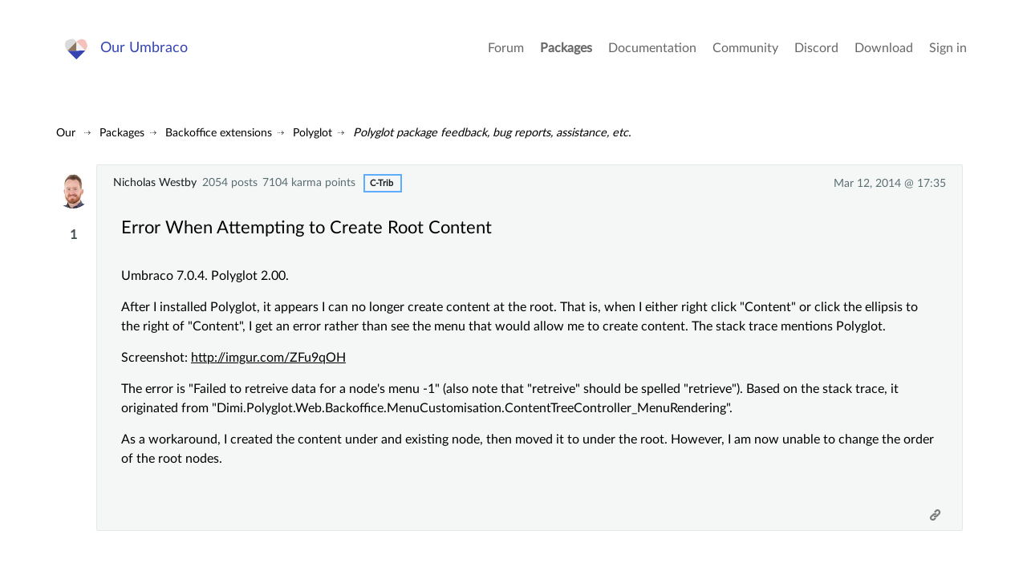

--- FILE ---
content_type: text/html; charset=utf-8
request_url: https://our.umbraco.com/packages/backoffice-extensions/polyglot/polyglot-package-feedback-bug-reports-assistance-etc/49098-Error-When-Attempting-to-Create-Root-Content
body_size: 6905
content:
<!doctype html>
<!--[if gt IE 8]><!-->
<html class="no-js" lang="en">
<!--<![endif]-->
<head>
    <meta charset="utf-8">
    <meta http-equiv="X-UA-Compatible" content="IE=edge,chrome=1">
    <meta name="viewport" content="width=device-width, initial-scale=1">

    <link rel="alternate" type="application/rss+xml" title="Latest packages" href="//our.umbraco.com/rss/projects" />
    <link rel="alternate" type="application/rss+xml" title="Package updates" href="//our.umbraco.com/rss/projectsupdate" />
    <link rel="alternate" type="application/rss+xml" title="Active forum topics" href="//our.umbraco.com/rss/activetopics" />
    
    <link rel="search" type="application/opensearchdescription+xml" title="our.umbraco.com" href="/scripts/OpenSearch.xml">

    <!-- Application name -->
    <meta name="application-name" content="Our Umbraco" />
    <meta name="apple-mobile-web-app-title" content="Our Umbraco">

    <!-- Icons -->
    <link rel="apple-touch-icon-precomposed" href="/assets/images/app-icons/icon-60.png">
    <link rel="apple-touch-icon-precomposed" sizes="72x72" href="/assets/images/app-icons/icon-72.png">
    <link rel="apple-touch-icon-precomposed" sizes="76x76" href="/assets/images/app-icons/icon-76.png">
    <link rel="icon" sizes="192x192" href="/assets/images/app-icons/touch-icon-192x192.png">

    <meta name="msapplication-TileImage" content="/assets/images/app-icons/tile.png" />
    <meta name="msapplication-config" content="/assets/images/app-icons/browserconfig.xml">

    <link rel="icon" type="image/png" href="/assets/images/app-icons/favicon.png">
    
        <title>
                    error when attempting to create root content

        </title>
        <meta name="description" content="">

    <script type="text/javascript" src="/scripts/jquery-1.9.1.min.js"></script>

    


    <link href="/DependencyHandler.axd?s=L2Fzc2V0cy9jc3Mvc3R5bGUuY3NzOw&amp;t=Css&amp;cdv=1406742131" type="text/css" rel="stylesheet"/><link href="https://cdnjs.cloudflare.com/ajax/libs/fancybox/3.1.20/jquery.fancybox.min.css" type="text/css" rel="stylesheet"/>
    
    <link rel="stylesheet" type="text/css" href="/css/tooltipster.css" />

</head>

<body class="forum-page">



<div class="quick-menu">
    <div class="container">
        <div class="row">
            <div class="col-md-12">
                    <a href="/member/login">Sign in</a> <a href="/member/Signup">Register</a>
            </div>
        </div>
    </div>
</div>


<div class="wrapper">
    <header>
        <div class="navigation">
            <div class="container">
                <div class="row">
                    <div class="col-md-3">
                        <a class="logo" href="/">Our Umbraco</a>
                    </div>
                    <div id="toggle" class="menu-toggle">
                        <a href="#" class="toggle cross"><span></span></a>
                    </div>
                    <nav class="col-md-9">
                        <ul>
        <li>
                <a href="/forum/">Forum</a>
        </li>
        <li class="current">
                <a href="/packages/">Packages</a>
        </li>
        <li>
                <a href="/documentation/">Documentation</a>
        </li>
        <li>
                <a href="https://community.umbraco.com/">Community</a>
        </li>
        <li>
                <a href="https://discord.umbraco.com/">Discord</a>
        </li>
        <li>
                <a href="/download/">Download</a>
        </li>

    <li>
            <a href="/member/login?redirectUrl=%2fpackages%2fbackoffice-extensions%2fpolyglot%2fpolyglot-package-feedback-bug-reports-assistance-etc%2f49098-Error-When-Attempting-to-Create-Root-Content">Sign in</a>
    </li>
</ul>

                    </nav>
                </div>
            </div>
        </div>
    </header>








<!-- FORUM OVERVIEW START -->
<section class="forum-overview">
    <div class="forum-single-thread">
        <!-- FORUM HEADER START -->
        <div class="utilities">
            <!-- FORUM BREADCRUMB START -->
            
<ul id="breadcrumb">
    <li>
        <a href="/">Our</a>
    </li>
            <li><a href="/packages/">Packages</a></li>
            <li><a href="/packages/?category=Backoffice%20extensions">Backoffice extensions</a></li>
            <li><a href="/packages/backoffice-extensions/polyglot/">Polyglot</a></li>
            <li><a href="/packages/backoffice-extensions/polyglot/polyglot-package-feedback-bug-reports-assistance-etc/">Polyglot package feedback, bug reports, assistance, etc.</a></li>
</ul>
            <!-- FORUM BREADCRUMB END -->
            <!-- THREAD ACTIONS START -->
            <!-- THREAD ACTIONS END -->
            <div class="clear"></div>
        </div>
        <!-- FORUM HEADER END -->

<!-- COPY LINK -->
<div id="overlay" class="overlay"></div>

<div id="copy-link-wrapper" class="copy-link-wrapper">
    <i class="icon-Link"></i>
    <textarea class="getLink" readonly type="text"></textarea>
    <p>Press Ctrl / CMD + C to copy this to your clipboard.</p>
</div>

<div id="thankyou">
    Copied to clipboard
</div>
<!-- COPY LINK END -->
<!-- DELETE THREAD/COMMENT START -->

<!-- DELETE THREAD END -->
<!-- FLAG SPAM START -->
<div id="confirm-wrapper-flag" class="confirm-wrapper-flag">
    <h4>Flag this post as spam?</h4>
    <p>This post will be reported to the moderators as potential spam to be looked at</p>
    <br />
    <button type="button" class="button green tiny">Yes</button>
    <button type="button" class="button red tiny">No</button>
</div>
<!-- FLAG SPAM END -->


<ul class="comments">

        <li class="comment question" id="comment-49098" data-deeplink="Error When Attempting to Create Root Content" data-version="0" data-cat="21734">
            <!-- Start of question -->
            <div class="meta">
                <div class="profile">
                        <a href="/member/8882">Nicholas Westby</a>
                        <span>
2054                                posts
                        </span>
                        <span>7104 karma points</span>
                                            <span class="roles">
                                    <span class="c-trib"><a href="/community/badges/#c-trib">c-trib</a></span>
                        </span>
                </div>

                <div class="time" title="Wed, 12 Mar 2014 17:35:33 UTC+00:00:00">
                    Mar 12, 2014 @ 17:35
                </div>
            </div>

            <div class="comment-inner">
                    <a href="/member/8882" class="photo"><img src="/media/upload/c160eec7-c7d2-4a80-a7c8-becbd254f722/me.jpg?width=75&height=75&mode=crop&upscale=true" srcset="/media/upload/c160eec7-c7d2-4a80-a7c8-becbd254f722/me.jpg?width=150&height=150&mode=crop&upscale=true 2x, /media/upload/c160eec7-c7d2-4a80-a7c8-becbd254f722/me.jpg?width=225&height=225&mode=crop&upscale=true 3x" alt="Nicholas Westby" /></a>
                    <div class="highfive highfive-question">

                        <div class="highfive-count votes-tooltip" title="High fives from:&lt;br /&gt;&lt;a href=&#39;/member/7174&#39;&gt;dimi309&lt;/a&gt;&lt;br /&gt;">
                            1
                        </div>
                    </div>

                <div class="body-meta">
                    <div class="topic">
                        <h2>Error When Attempting to Create Root Content</h2>
                    </div>
                </div>

                <div class="body markdown-syntax" id="question-body">

                    <p>Umbraco 7.0.4. Polyglot 2.00.</p>

<p>After I installed Polyglot, it appears I can no longer create content at the root. That is, when I either right click "Content" or click the ellipsis to the right of "Content", I get an error rather than see the menu that would allow me to create content. The stack trace mentions Polyglot.</p>

<p>Screenshot:&nbsp;<a href="http://imgur.com/ZFu9qOH" rel="nofollow noreferrer noopener">http://imgur.com/ZFu9qOH</a></p>

<p>The error is "Failed to retreive data for a node's menu -1" (also note that "retreive" should be spelled "retrieve"). Based on the stack trace, it originated from "Dimi.Polyglot.Web.Backoffice.MenuCustomisation.ContentTreeController_MenuRendering".</p>

<p>As a workaround, I created the content under and existing node, then moved it to under the root. However, I am now unable to change the order of the root nodes.</p>

                </div>
            </div>

            <div class="actions">

                <a href="#" class="copy-link" data-id="#comment-49098">
                    <i class="icon-Link"></i><span>Copy Link</span>
                </a>
            </div>
        </li> <!-- End of question -->





    <li class="comment solution" data-parent="0" id="comment-174999">
        <div class="meta">
            <div class="profile">
                    <a href="/member/7174">dimi309</a>
                    <span>
245                            posts
                    </span>
                    <span>579 karma points</span>
                            </div>
            <div class="time" title="Wed, 12 Mar 2014 21:23:03 UTC+00:00:00">
                Mar 12, 2014 @ 21:23
            </div>
        </div>

        <div class="comment-inner">
                <a href="/member/7174" class="photo"><img src="/media/upload/1ea7b8f9-9be5-41ab-8010-f2dd04261c69/duck.png?width=75&height=75&mode=crop&upscale=true" srcset="/media/upload/1ea7b8f9-9be5-41ab-8010-f2dd04261c69/duck.png?width=150&height=150&mode=crop&upscale=true 2x, /media/upload/1ea7b8f9-9be5-41ab-8010-f2dd04261c69/duck.png?width=225&height=225&mode=crop&upscale=true 3x" alt="dimi309" /></a>
                <div class="highfive highfive-comment">

                    <div class="highfive-count votes-tooltip" title="High fives from:&lt;br /&gt;&lt;a href=&quot;/member/8882&quot;&gt;Nicholas Westby&lt;/a&gt; (marked as the answer)&lt;br /&gt;">
                        100
                    </div>
                </div>
            <div class="body markdown-syntax">

                <p>Hi Nicholas,</p>

<p>Sorry about this problem and thanks for letting me know. I guess that use of Polyglot for Umbraco 7 has just started to pick up now, so the bug had not been reported before. I have corrected it in the newly released version 2.02. Please let me know if that works for you.</p>

<p><span><em>Please note that the package may start returning errors after the upgrade. In that case, "touching" the web.config will resolve the issue.</em></span></p>

<p>By the way, it seems that the "retreive" typo does not come from the Polyglot package. I have searched through the entire solution and it isn't there.</p>

<p>Best regards,</p>

<p>Dimitri</p>

            </div>
        </div>
        <div class="actions">

            <a href="#" id="copy-link" class="copy-link" data-id="#comment-174999">
                <i class="icon-Link"></i><span>Copy Link</span>
            </a>
        </div>
    </li>



    <li class="comment" data-parent="0" id="comment-175008">
        <div class="meta">
            <div class="profile">
                    <a href="/member/8882">Nicholas Westby</a>
                    <span>
2054                            posts
                    </span>
                    <span>7104 karma points</span>
                                    <span class="roles">
                                <span class="c-trib"><a href="/community/badges/#c-trib">c-trib</a></span>
                    </span>
            </div>
            <div class="time" title="Wed, 12 Mar 2014 23:50:03 UTC+00:00:00">
                Mar 12, 2014 @ 23:50
            </div>
        </div>

        <div class="comment-inner">
                <a href="/member/8882" class="photo"><img src="/media/upload/c160eec7-c7d2-4a80-a7c8-becbd254f722/me.jpg?width=75&height=75&mode=crop&upscale=true" srcset="/media/upload/c160eec7-c7d2-4a80-a7c8-becbd254f722/me.jpg?width=150&height=150&mode=crop&upscale=true 2x, /media/upload/c160eec7-c7d2-4a80-a7c8-becbd254f722/me.jpg?width=225&height=225&mode=crop&upscale=true 3x" alt="Nicholas Westby" /></a>
                <div class="highfive highfive-comment">

                    <div class="highfive-count votes-tooltip">
                        0
                    </div>
                </div>
            <div class="body markdown-syntax">

                <p>That was fast! Thanks, the new version appears to have fixed the issue.</p>

<p>Also, I suspect the "retreive" typo is part of Umbraco itself. I'll see if I can hunt it down.</p>

            </div>
        </div>
        <div class="actions">

            <a href="#" id="copy-link" class="copy-link" data-id="#comment-175008">
                <i class="icon-Link"></i><span>Copy Link</span>
            </a>
        </div>
    </li>



    <li class="comment" data-parent="0" id="comment-175149">
        <div class="meta">
            <div class="profile">
                    <a href="/member/7174">dimi309</a>
                    <span>
245                            posts
                    </span>
                    <span>579 karma points</span>
                            </div>
            <div class="time" title="Thu, 13 Mar 2014 18:40:25 UTC+00:00:00">
                Mar 13, 2014 @ 18:40
            </div>
        </div>

        <div class="comment-inner">
                <a href="/member/7174" class="photo"><img src="/media/upload/1ea7b8f9-9be5-41ab-8010-f2dd04261c69/duck.png?width=75&height=75&mode=crop&upscale=true" srcset="/media/upload/1ea7b8f9-9be5-41ab-8010-f2dd04261c69/duck.png?width=150&height=150&mode=crop&upscale=true 2x, /media/upload/1ea7b8f9-9be5-41ab-8010-f2dd04261c69/duck.png?width=225&height=225&mode=crop&upscale=true 3x" alt="dimi309" /></a>
                <div class="highfive highfive-comment">

                    <div class="highfive-count votes-tooltip">
                        0
                    </div>
                </div>
            <div class="body markdown-syntax">

                <p>You're welcome! Thanks for the nice comment :)</p>

<p>&nbsp;</p>

            </div>
        </div>
        <div class="actions">

            <a href="#" id="copy-link" class="copy-link" data-id="#comment-175149">
                <i class="icon-Link"></i><span>Copy Link</span>
            </a>
        </div>
    </li>

    <!-- signalR reply notification -->
    <li class="comment" id="reply-is-coming" style="background: rgba(222, 253, 254, 0.5); display: none;">
        <div class="meta">
        </div>
        <div class="comment-inner">
            <a class="photo" href=""><img src=""></a>

            <div class="body markdown-syntax">
                <div class="typing-indicator">
                    <span></span>
                    <span></span>
                    <span></span>
                </div>
                <p style="text-align:center">
                    <span class="author"></span> is working on a reply...
                </p>
            </div>
        </div>
    </li>

        <style type="text/css">
            .continue-button {
                color: white !important;
                padding: 10px 24px;
                text-align: center;
                text-decoration: none;
                display: inline-block;
                font-size: 16px;
                margin: 4px 2px;
                cursor: pointer;
                border-radius: 8px;
            }
            .ready {
                background-color: #4CAF50;
            }

            .continue {
                background-color: #3544b1;
            }
        </style>
        <li class="comment" data-parent="0">
            <div class="comment-inner">
                <div class="body">
                    <div>
                        <p style="font-size: 1.2em; font-weight: bold;"><a href="https://community.umbraco.com/the-community-blog/the-umbraco-forum-is-moving/" target="_blank">This forum is in read-only mode</a> while we transition to the new forum.</p>
                    </div>
                        <p style="font-size: 1.2em; font-weight: bold;">You can continue this topic on the <a href="https://forum.umbraco.com">new forum</a> by tapping the "Continue discussion" link below.</p>
                        <p>
                            <button type="button" id="create-topic" class="continue-button continue">Continue discussion</button>
                        </p>
                        <script type="text/javascript">
                            $('#create-topic').click(function() {
                                (async () => {
                                    const rawResponse = await fetch('/umbraco/api/Discourse/Post', {
                                        method: 'POST',
                                        headers: {
                                            'Accept': 'application/json',
                                            'Content-Type': 'application/json'
                                        },
                                        body: JSON.stringify({ "TopicId": 49098 })
                                    });
                                    const content = await rawResponse.json();
                                    if (content == null) {
                                        alert('An error occurred while creating the topic. Please try again later.');
                                        return;
                                    } else {
                                        const linkElement = $('#create-topic');
                                        linkElement.replaceWith('<a href="' + content + '" id="continue-topic" class="continue-button ready">Continue to the new topic</a>');
                                    }
                                })();
                            });
                        </script>
                </div>
            </div>
        </li>
</ul>

    <div class="replybutton notloggedin">
        Please <a href="/member/login?redirectUrl=https%3a%2f%2four.umbraco.com%2fpackages%2fbackoffice-extensions%2fpolyglot%2fpolyglot-package-feedback-bug-reports-assistance-etc%2f49098-Error-When-Attempting-to-Create-Root-Content">Sign in</a> or <a href="/member/signup">register</a> to post replies
    </div>

<!-- SignalR Stuff Starts-->
<script src="https://ajax.aspnetcdn.com/ajax/signalr/jquery.signalr-2.2.2.js"></script>
<script src="https://cdnjs.cloudflare.com/ajax/libs/pnotify/3.2.0/pnotify.js"></script>
<link href="https://cdnjs.cloudflare.com/ajax/libs/pnotify/3.2.0/pnotify.css" rel="stylesheet" type="text/css" />
<link href="https://cdnjs.cloudflare.com/ajax/libs/pnotify/3.2.0/pnotify.brighttheme.css" rel="stylesheet" type="text/css" />

<script src="/signalr/hubs" type="text/javascript"></script>
<script src="/scripts/forumsignalr.js" type="text/javascript"></script>

<script type="text/javascript">
    startNotifier(0, '', 49098, false);
</script>
<!-- End of SignalR-->    </div>

</section>





    <footer>
        <div class="container is-narrow-tablet">
            <div class="row">
                <div class="col-xs-12">
                    <p><a href="/code-of-conduct">Code Of Conduct</a> - <a href="/privacy-policy">Privacy Policy</a></p>
                    <p>&nbsp;</p>
                    Our.umbraco.com is the community mothership for <a href="https://umbraco.com" target="_blank" rel="noopener noreferrer">Umbraco</a>, the open source asp.net cms. With a friendly forum for all your questions, a comprehensive documentation and a ton of packages from the community.
                </div>
            </div>
        </div>
    </footer>

</div>
<!--.wrapper-->

<script src="https://cdnjs.cloudflare.com/ajax/libs/jquery-validate/1.13.1/jquery.validate.min.js" type="text/javascript"></script><script src="https://ajax.aspnetcdn.com/ajax/mvc/4.0/jquery.validate.unobtrusive.min.js" type="text/javascript"></script><script src="https://cdnjs.cloudflare.com/ajax/libs/pagedown/1.0/Markdown.Converter.js" type="text/javascript"></script><script src="https://cdnjs.cloudflare.com/ajax/libs/pagedown/1.0/Markdown.Editor.js" type="text/javascript"></script><script src="https://cdnjs.cloudflare.com/ajax/libs/pagedown/1.0/Markdown.Sanitizer.js" type="text/javascript"></script><script src="https://cdnjs.cloudflare.com/ajax/libs/mustache.js/0.8.1/mustache.min.js" type="text/javascript"></script><script src="https://cdnjs.cloudflare.com/ajax/libs/fancybox/3.1.20/jquery.fancybox.min.js" type="text/javascript"></script><script src="/DependencyHandler.axd?s=[base64]&amp;t=Javascript&amp;cdv=1406742131" type="text/javascript"></script>


    <script type="text/javascript" src="/scripts/jquery.tooltipster.min.js"></script>
    <script type="text/javascript">
        $('.highfive-count').tooltipster({
            contentAsHTML: true,
            interactive: true,
            multiple: true
        });
    </script>

</body>
</html>
